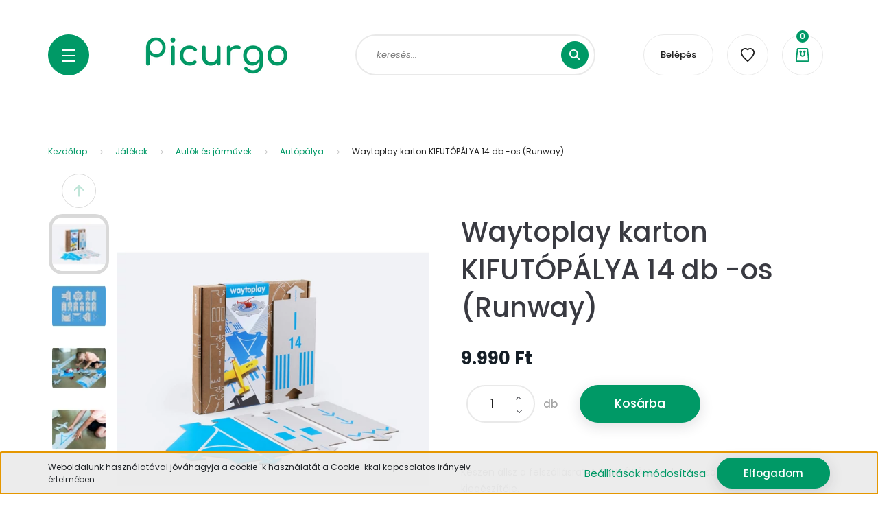

--- FILE ---
content_type: text/html; charset=UTF-8
request_url: https://picurgo.hu/waytoplay-karton-kifutopalya-14-db
body_size: 21958
content:
<!DOCTYPE html>
<html lang="hu" dir="ltr">
<head>
    <title>Waytoplay  autópálya  14 db -os KIFUTÓPÁLYA (Runway)</title>
    <meta charset="utf-8">
    <meta name="description" content="Készen állsz a felszállásra? A KIFUTÓPÁLYA a karton sorozat legújabb kiegészítője.">
    <meta name="robots" content="index, follow">
    <link rel="image_src" href="https://picurgo.cdn.shoprenter.hu/custom/picurgo/image/data/Waytoplay%C2%A0/01termek_kepek/WP24-Runway-14RW/waytoplay-runway-1-cardboard.jpg.webp?lastmod=1677402668.1582213581">
    <meta property="og:title" content="Waytoplay  karton KIFUTÓPÁLYA   14 db -os (Runway)" />
    <meta property="og:type" content="product" />
    <meta property="og:url" content="https://picurgo.hu/waytoplay-karton-kifutopalya-14-db" />
    <meta property="og:image" content="https://picurgo.cdn.shoprenter.hu/custom/picurgo/image/cache/w1719h900q100/Waytoplay%C2%A0/01termek_kepek/WP24-Runway-14RW/waytoplay-runway-1-cardboard.jpg.webp?lastmod=1677402668.1582213581" />
    <meta property="og:description" content="Készen állsz a felszállásra? A KIFUTÓPÁLYA a karton sorozat legújabb kiegészítője." />
    <link href="https://picurgo.cdn.shoprenter.hu/custom/picurgo/image/data/LOGO/favikon2.png?lastmod=1679424697.1582213581" rel="icon" />
    <link href="https://picurgo.cdn.shoprenter.hu/custom/picurgo/image/data/LOGO/favikon2.png?lastmod=1679424697.1582213581" rel="apple-touch-icon" />
    <base href="https://picurgo.hu:443" />
    <meta name="google-site-verification" content="xlSvC0GFk5ojMMZUUAzxNyQoEaFsaGzQ9kW4zwgok-s" />

    <meta name="viewport" content="width=device-width, initial-scale=1, maximum-scale=1, user-scalable=0">
            <link href="https://picurgo.hu/waytoplay-karton-kifutopalya-14-db" rel="canonical">
    
            
                <link rel="preconnect" href="https://fonts.googleapis.com">
    <link rel="preconnect" href="https://fonts.gstatic.com" crossorigin>
    <link href="https://fonts.googleapis.com/css2?family=Poppins:ital,wght@0,100;0,200;0,300;0,400;0,500;0,600;0,700;0,800;0,900;1,100;1,200;1,300;1,400;1,500;1,600;1,700;1,800;1,900&display=swap" rel="stylesheet">

            <link rel="stylesheet" href="https://picurgo.cdn.shoprenter.hu/web/compiled/css/fancybox2.css?v=1768402760" media="screen">
            <link rel="stylesheet" href="https://picurgo.cdn.shoprenter.hu/custom/picurgo/catalog/view/theme/lasvegas_global/style/1743439252.1695827804.0.1703788573.css?v=null.1582213581" media="screen">
        <script>
        window.nonProductQuality = 100;
    </script>
    <script src="//ajax.googleapis.com/ajax/libs/jquery/1.10.2/jquery.min.js"></script>
    <script>window.jQuery || document.write('<script src="https://picurgo.cdn.shoprenter.hu/catalog/view/javascript/jquery/jquery-1.10.2.min.js?v=1484139539"><\/script>');</script>
    <script type="text/javascript" src="//cdn.jsdelivr.net/npm/slick-carousel@1.8.1/slick/slick.min.js"></script>

                
        
    

    <!--Header JavaScript codes--><script src="https://picurgo.cdn.shoprenter.hu/web/compiled/js/base.js?v=1768402759"></script><script src="https://picurgo.cdn.shoprenter.hu/web/compiled/js/countdown.js?v=1768402759"></script><script src="https://picurgo.cdn.shoprenter.hu/web/compiled/js/fancybox2.js?v=1768402759"></script><script src="https://picurgo.cdn.shoprenter.hu/web/compiled/js/before_starter2_head.js?v=1768402759"></script><script src="https://picurgo.cdn.shoprenter.hu/web/compiled/js/before_starter2_productpage.js?v=1768402759"></script><script src="https://picurgo.cdn.shoprenter.hu/web/compiled/js/nanobar.js?v=1768402759"></script><!--Header jQuery onLoad scripts--><script>window.countdownFormat='%D:%H:%M:%S';var BASEURL='https://picurgo.hu';Currency={"symbol_left":"","symbol_right":" Ft","decimal_place":0,"decimal_point":",","thousand_point":".","currency":"HUF","value":1};var ShopRenter=ShopRenter||{};ShopRenter.product={"id":1031,"sku":"WP24","currency":"HUF","unitName":"db","price":9990,"name":"Waytoplay  karton KIFUT\u00d3P\u00c1LYA   14 db -os (Runway)","brand":"Waytoplay ","currentVariant":[],"parent":{"id":1031,"sku":"WP24","unitName":"db","price":9990,"name":"Waytoplay  karton KIFUT\u00d3P\u00c1LYA   14 db -os (Runway)"}};$(document).ready(function(){$('.fancybox').fancybox({maxWidth:820,maxHeight:650,afterLoad:function(){wrapCSS=$(this.element).data('fancybox-wrapcss');if(wrapCSS){$('.fancybox-wrap').addClass(wrapCSS);}},helpers:{thumbs:{width:50,height:50}}});$('.fancybox-inline').fancybox({maxWidth:820,maxHeight:650,type:'inline'});});$(window).load(function(){});</script><script src="https://picurgo.cdn.shoprenter.hu/web/compiled/js/vue/manifest.bundle.js?v=1768402756"></script><script>var ShopRenter=ShopRenter||{};ShopRenter.onCartUpdate=function(callable){document.addEventListener('cartChanged',callable)};ShopRenter.onItemAdd=function(callable){document.addEventListener('AddToCart',callable)};ShopRenter.onItemDelete=function(callable){document.addEventListener('deleteCart',callable)};ShopRenter.onSearchResultViewed=function(callable){document.addEventListener('AuroraSearchResultViewed',callable)};ShopRenter.onSubscribedForNewsletter=function(callable){document.addEventListener('AuroraSubscribedForNewsletter',callable)};ShopRenter.onCheckoutInitiated=function(callable){document.addEventListener('AuroraCheckoutInitiated',callable)};ShopRenter.onCheckoutShippingInfoAdded=function(callable){document.addEventListener('AuroraCheckoutShippingInfoAdded',callable)};ShopRenter.onCheckoutPaymentInfoAdded=function(callable){document.addEventListener('AuroraCheckoutPaymentInfoAdded',callable)};ShopRenter.onCheckoutOrderConfirmed=function(callable){document.addEventListener('AuroraCheckoutOrderConfirmed',callable)};ShopRenter.onCheckoutOrderPaid=function(callable){document.addEventListener('AuroraOrderPaid',callable)};ShopRenter.onCheckoutOrderPaidUnsuccessful=function(callable){document.addEventListener('AuroraOrderPaidUnsuccessful',callable)};ShopRenter.onProductPageViewed=function(callable){document.addEventListener('AuroraProductPageViewed',callable)};ShopRenter.onMarketingConsentChanged=function(callable){document.addEventListener('AuroraMarketingConsentChanged',callable)};ShopRenter.onCustomerRegistered=function(callable){document.addEventListener('AuroraCustomerRegistered',callable)};ShopRenter.onCustomerLoggedIn=function(callable){document.addEventListener('AuroraCustomerLoggedIn',callable)};ShopRenter.onCustomerUpdated=function(callable){document.addEventListener('AuroraCustomerUpdated',callable)};ShopRenter.onCartPageViewed=function(callable){document.addEventListener('AuroraCartPageViewed',callable)};ShopRenter.customer={"userId":0,"userClientIP":"3.19.223.204","userGroupId":8,"customerGroupTaxMode":"gross","customerGroupPriceMode":"only_gross","email":"","phoneNumber":"","name":{"firstName":"","lastName":""}};ShopRenter.theme={"name":"lasvegas_global","family":"lasvegas","parent":""};ShopRenter.shop={"name":"picurgo","locale":"hu","currency":{"code":"HUF","rate":1},"domain":"picurgo.myshoprenter.hu"};ShopRenter.page={"route":"product\/product","queryString":"waytoplay-karton-kifutopalya-14-db"};ShopRenter.formSubmit=function(form,callback){callback();};let loadedAsyncScriptCount=0;function asyncScriptLoaded(position){loadedAsyncScriptCount++;if(position==='body'){if(document.querySelectorAll('.async-script-tag').length===loadedAsyncScriptCount){if(/complete|interactive|loaded/.test(document.readyState)){document.dispatchEvent(new CustomEvent('asyncScriptsLoaded',{}));}else{document.addEventListener('DOMContentLoaded',()=>{document.dispatchEvent(new CustomEvent('asyncScriptsLoaded',{}));});}}}}</script><script type="text/javascript"async class="async-script-tag"onload="asyncScriptLoaded('header')"src="https://onsite.optimonk.com/script.js?account=201681"></script><script type="text/javascript"async class="async-script-tag"onload="asyncScriptLoaded('header')"src="https://shoprenter.engine.yusp.com/app/js7trackingCode.js?customerName=picurgoahu230501"></script><script type="text/javascript"src="https://picurgo.cdn.shoprenter.hu/web/compiled/js/vue/customerEventDispatcher.bundle.js?v=1768402756"></script>                
            
            <script>window.dataLayer=window.dataLayer||[];function gtag(){dataLayer.push(arguments)};var ShopRenter=ShopRenter||{};ShopRenter.config=ShopRenter.config||{};ShopRenter.config.googleConsentModeDefaultValue="denied";</script>                        <script type="text/javascript" src="https://picurgo.cdn.shoprenter.hu/web/compiled/js/vue/googleConsentMode.bundle.js?v=1768402756"></script>

            <!-- Meta Pixel Code -->
<script>
!function(f,b,e,v,n,t,s)
{if(f.fbq)return;n=f.fbq=function(){n.callMethod?
n.callMethod.apply(n,arguments):n.queue.push(arguments)};
if(!f._fbq)f._fbq=n;n.push=n;n.loaded=!0;n.version='2.0';
n.queue=[];t=b.createElement(e);t.async=!0;
t.src=v;s=b.getElementsByTagName(e)[0];
s.parentNode.insertBefore(t,s)}(window, document,'script',
'https://connect.facebook.net/en_US/fbevents.js');
fbq('consent', 'revoke');
fbq('init', '5598082526938783');
fbq('track', 'PageView');
document.addEventListener('AuroraProductPageViewed', function(auroraEvent) {
                    fbq('track', 'ViewContent', {
                        content_type: 'product',
                        content_ids: [auroraEvent.detail.product.id.toString()],
                        value: parseFloat(auroraEvent.detail.product.grossUnitPrice),
                        currency: auroraEvent.detail.product.currency
                    }, {
                        eventID: auroraEvent.detail.event.id
                    });
                });
document.addEventListener('AuroraAddedToCart', function(auroraEvent) {
    var fbpId = [];
    var fbpValue = 0;
    var fbpCurrency = '';

    auroraEvent.detail.products.forEach(function(item) {
        fbpValue += parseFloat(item.grossUnitPrice) * item.quantity;
        fbpId.push(item.id);
        fbpCurrency = item.currency;
    });


    fbq('track', 'AddToCart', {
        content_ids: fbpId,
        content_type: 'product',
        value: fbpValue,
        currency: fbpCurrency
    }, {
        eventID: auroraEvent.detail.event.id
    });
})
window.addEventListener('AuroraMarketingCookie.Changed', function(event) {
            let consentStatus = event.detail.isAccepted ? 'grant' : 'revoke';
            if (typeof fbq === 'function') {
                fbq('consent', consentStatus);
            }
        });
</script>
<noscript><img height="1" width="1" style="display:none"
src="https://www.facebook.com/tr?id=5598082526938783&ev=PageView&noscript=1"

/></noscript>
<!-- End Meta Pixel Code -->
<meta name="facebook-domain-verification" content="822kbgv1sxt4wsm1yqfeq744pmtma0" />
            <!-- Google Tag Manager -->
<script>(function(w,d,s,l,i){w[l]=w[l]||[];w[l].push({'gtm.start':
new Date().getTime(),event:'gtm.js'});var f=d.getElementsByTagName(s)[0],
j=d.createElement(s),dl=l!='dataLayer'?'&l='+l:'';j.async=true;j.src=
'https://www.googletagmanager.com/gtm.js?id='+i+dl;f.parentNode.insertBefore(j,f);
})(window,document,'script','dataLayer','GTM-TP65PZB');</script>
<!-- End Google Tag Manager -->
            
            
                <!--Global site tag(gtag.js)--><script async src="https://www.googletagmanager.com/gtag/js?id=G-2HBH8J1KVK"></script><script>window.dataLayer=window.dataLayer||[];function gtag(){dataLayer.push(arguments);}
gtag('js',new Date());gtag('config','G-2HBH8J1KVK');gtag('config','AW-9558197',{"allow_enhanced_conversions":true});gtag('config','AW-955819789',{"allow_enhanced_conversions":true});</script>                                <script type="text/javascript" src="https://picurgo.cdn.shoprenter.hu/web/compiled/js/vue/GA4EventSender.bundle.js?v=1768402756"></script>

    
    
</head>
<body id="body" class="page-body product-page-body lasvegas_global-body desktop-device-body" role="document">
<script>var bodyComputedStyle=window.getComputedStyle(document.body);ShopRenter.theme.breakpoints={'xs':parseInt(bodyComputedStyle.getPropertyValue('--breakpoint-xs')),'sm':parseInt(bodyComputedStyle.getPropertyValue('--breakpoint-sm')),'md':parseInt(bodyComputedStyle.getPropertyValue('--breakpoint-md')),'lg':parseInt(bodyComputedStyle.getPropertyValue('--breakpoint-lg')),'xl':parseInt(bodyComputedStyle.getPropertyValue('--breakpoint-xl'))}</script><!--Google Tag Manager(noscript)--><!--Google<!--End Google Tag Manager(noscript)--><div id="fb-root"></div><script>(function(d,s,id){var js,fjs=d.getElementsByTagName(s)[0];if(d.getElementById(id))return;js=d.createElement(s);js.id=id;js.src="//connect.facebook.net/hu_HU/sdk/xfbml.customerchat.js#xfbml=1&version=v2.12&autoLogAppEvents=1";fjs.parentNode.insertBefore(js,fjs);}(document,"script","facebook-jssdk"));</script>
                    

<!-- cached --><div class="Fixed nanobar js-nanobar-first-login">
    <div class="container nanobar-container">
        <div class="row flex-column flex-sm-row">
            <div class="col-12 col-sm-6 col-lg-7 nanobar-text-cookies align-self-center text-sm-left">
                Weboldalunk használatával jóváhagyja a cookie-k használatát a Cookie-kkal kapcsolatos irányelv értelmében.
            </div>
            <div class="col-12 col-sm-6 col-lg-5 nanobar-buttons m-sm-0 text-center text-sm-right">
                <a href="" class="btn btn-link nanobar-settings-button js-nanobar-settings-button">
                    Beállítások módosítása
                </a>
                <a href="" class="btn btn-primary nanobar-btn js-nanobar-close-cookies" data-button-save-text="Beállítások mentése">
                    Elfogadom
                </a>
            </div>
        </div>
        <div class="nanobar-cookies js-nanobar-cookies flex-column flex-sm-row text-left pt-3 mt-3" style="display: none;">
            <div class="form-check pt-2 pb-2 pr-2 mb-0">
                <input class="form-check-input" type="checkbox" name="required_cookies" disabled checked />
                <label class="form-check-label">
                    Szükséges cookie-k
                    <div class="cookies-help-text text-muted">
                        Ezek a cookie-k segítenek abban, hogy a webáruház használható és működőképes legyen.
                    </div>
                </label>
            </div>
            <div class="form-check pt-2 pb-2 pr-2 mb-0">
                <input class="form-check-input js-nanobar-marketing-cookies" type="checkbox" name="marketing_cookies"
                         checked />
                <label class="form-check-label">
                    Marketing cookie-k
                    <div class="cookies-help-text text-muted">
                        Ezeket a cookie-k segítenek abban, hogy az Ön érdeklődési körének megfelelő reklámokat és termékeket jelenítsük meg a webáruházban.
                    </div>
                </label>
            </div>
        </div>
    </div>
</div>

<script>
    (function ($) {
        $(document).ready(function () {
            new AuroraNanobar.FirstLogNanobarCheckbox(jQuery('.js-nanobar-first-login'), 'bottom');
        });
    })(jQuery);
</script>
<!-- /cached -->
<!-- cached --><div class="Fixed nanobar js-nanobar-free-shipping">
    <div class="container nanobar-container">
        <button type="button" class="close js-nanobar-close" aria-label="Close">
            <span aria-hidden="true">&times;</span>
        </button>
        <div class="nanobar-text px-3"></div>
    </div>
</div>

<script>$(document).ready(function(){document.nanobarInstance=new AuroraNanobar.FreeShippingNanobar($('.js-nanobar-free-shipping'),'bottom','0','','1');});</script><!-- /cached -->
                <!-- page-wrap -->

                <div class="page-wrap">
                                                <div id="section-header" class="section-wrapper ">
    
    

<header class="sticky-header">
            <div class="container">
            <nav class="navbar header-navbar navbar-expand-lg justify-content-between">
                <div id="js-mobile-navbar" class="mobile-navbar">
                    <button id="js-hamburger-icon" class="btn btn-primary rounded p-0">
                        <div class="hamburger-icon position-relative">
                            <div class="hamburger-icon-line position-absolute line-1"></div>
                            <div class="hamburger-icon-line position-absolute line-2"></div>
                            <div class="hamburger-icon-line position-absolute line-3"></div>
                        </div>
                    </button>
                </div>

                <!-- cached -->
    <a class="navbar-brand" href="/"><img style="border: 0; max-width: 300px;" src="https://picurgo.cdn.shoprenter.hu/custom/picurgo/image/cache/w300h60m00/picurgo.png?v=1703843295" title="PicurGo" alt="PicurGo" /></a>
<!-- /cached -->

                                <div class="dropdown search-module d-flex">
                    <div class="input-group rounded-right">
                        <input class="form-control form-control-lg disableAutocomplete rounded-right" type="text" placeholder="keresés..." value=""
                               id="filter_keyword" 
                               onclick="this.value=(this.value==this.defaultValue)?'':this.value;"/>
                        <div class="input-group-append">
                            <button class="btn btn-primary rounded" type="button" onclick="moduleSearch();">
                                <svg width="16" height="16" viewBox="0 0 16 16" fill="currentColor" xmlns="https://www.w3.org/2000/svg">
    <path d="M10.6802 1.82958C8.24076 -0.609861 4.27077 -0.609861 1.82958 1.82958C-0.609861 4.2699 -0.609861 8.24076 1.82958 10.6802C3.01176 11.8624 4.58334 12.5137 6.25533 12.5137C7.62479 12.5137 8.92292 12.0703 9.99842 11.2627L14.4738 15.7381C14.6484 15.9127 14.8772 16 15.1059 16C15.3347 16 15.5634 15.9127 15.7381 15.7381C16.0873 15.3888 16.0873 14.8231 15.7381 14.4738L11.2627 9.99842C12.0703 8.92298 12.5137 7.62479 12.5137 6.25533C12.5137 4.58334 11.8624 3.01176 10.6802 1.82958ZM3.09383 9.41595C1.35112 7.67324 1.35112 4.83741 3.09383 3.09383C3.96519 2.22248 5.11069 1.7868 6.25533 1.7868C7.39996 1.7868 8.5446 2.22248 9.41595 3.09383C10.2602 3.93812 10.7256 5.06093 10.7256 6.25533C10.7256 7.44886 10.2602 8.57166 9.41595 9.41595C8.57166 10.2602 7.44886 10.7256 6.25533 10.7256C5.06093 10.7256 3.93812 10.2602 3.09383 9.41595Z"/>
</svg>

                            </button>
                        </div>
                    </div>

                    <input type="hidden" id="filter_description" value="1"/>
                    <input type="hidden" id="search_shopname" value="picurgo"/>
                    <div id="results" class="dropdown-menu search-results"></div>
                </div>

                
                
                <!-- cached -->
    <ul class="nav login-list">
                    <li class="nav-item nav-item-login-button">
                <a class="btn btn-outline-secondary" href="index.php?route=account/login" title="Belépés">
                    Belépés
                </a>
            </li>
            </ul>
<!-- /cached -->
                <hx:include src="/_fragment?_path=_format%3Dhtml%26_locale%3Den%26_controller%3Dmodule%252Fwishlist&amp;_hash=nwJp6GcnJTrJ%2Fd3IceweV%2FG9ORR7nk6FbeBqxWVMZ%2BM%3D"></hx:include>
                <div id="js-cart">
                    <hx:include src="/_fragment?_path=_format%3Dhtml%26_locale%3Den%26_controller%3Dmodule%252Fcart&amp;_hash=rCSyPF%2F3jQaQWQX6w4eKF1hjaPMUbTVb%2FThv1VU%2B6iM%3D"></hx:include>
                </div>
            </nav>
        </div>
    </header>


<div id="js-mobile-nav" style="display: none;">
    <span class="close-menu-button-wrapper d-flex justify-content-start justify-content-md-end align-items-center">
        <a class="js-close-menu" href="#">
            <div class="btn d-flex-center">
                <svg width="20" height="17" viewBox="0 0 20 17" fill="currentColor" xmlns="https://www.w3.org/2000/svg">
    <path d="M0.233979 0.357238C0.58898 -0.0658371 1.21974 -0.121021 1.64281 0.233981L19.2618 15.0181C19.6849 15.3731 19.7401 16.0039 19.3851 16.4269C19.0301 16.85 18.3993 16.9052 17.9763 16.5502L0.357236 1.76607C-0.0658387 1.41107 -0.121023 0.780312 0.233979 0.357238Z"/>
    <path d="M19.5196 0.357236C19.1646 -0.065839 18.5338 -0.121023 18.1107 0.233979L0.4917 15.0181C0.0686255 15.3731 0.0134411 16.0039 0.368443 16.4269C0.723445 16.85 1.3542 16.9052 1.77727 16.5502L19.3963 1.76607C19.8194 1.41107 19.8746 0.78031 19.5196 0.357236Z"/>
</svg>

            </div>
        </a>
    </span>
    <ul>

        <li class="d-lg-none">
                            <span class="hamburger-login-box">
                                    <span class="mobile-login-buttons">
                    <span class="mobile-login-buttons-row d-flex justify-content-start">
                        <span class="w-50">
                            <a href="index.php?route=account/login" class="btn btn-primary btn-block">Belépés</a>
                        </span>
                        <span class="w-50">
                            <a href="index.php?route=account/create" class="btn btn-link btn-block">Regisztráció</a>
                        </span>
                    </span>
                </span>
                            </span>
                    </li>
            
    <li>
    <a href="https://picurgo.hu/baba-termekek">
        Baba termékek
    </a>
            <ul><li>
    <a href="https://picurgo.hu/baba-termekek/jatszoszonyegek-216">
        Játszószőnyegek
    </a>
    </li></ul>
    </li><li>
    <a href="https://picurgo.hu/hatizsakok-taskak-231">
        Hátizsákok, Táskák
    </a>
            <ul><li>
    <a href="https://picurgo.hu/hatizsakok-taskak-231/daddy-bag-240">
        Daddy Bag
    </a>
    </li><li>
    <a href="https://picurgo.hu/hatizsakok-taskak-231/family-bag-243">
        Family Bag
    </a>
    </li><li>
    <a href="https://picurgo.hu/hatizsakok-taskak-231/mommy-bag-237">
        Mommy Bag
    </a>
    </li><li>
    <a href="https://picurgo.hu/hatizsakok-taskak-231/my-first-bag-234">
        My First Bag
    </a>
    </li></ul>
    </li><li>
    <a href="https://picurgo.hu/jatekok-183">
        Játékok
    </a>
            <ul><li>
    <a href="https://picurgo.hu/jatekok-183/autok-es-parkolohazak-213">
        Autók és járművek
    </a>
            <ul><li>
    <a href="https://picurgo.hu/jatekok-183/autok-es-parkolohazak-213/autopalya">
        Autópálya
    </a>
    </li></ul>
    </li><li>
    <a href="https://picurgo.hu/jatekok-183/fejleszto-jatekok-192">
        Fejlesztő játékok
    </a>
            <ul><li>
    <a href="https://picurgo.hu/jatekok-183/fejleszto-jatekok-192/egyensulyozo-204">
        Egyensúlyozó
    </a>
    </li><li>
    <a href="https://picurgo.hu/jatekok-183/fejleszto-jatekok-192/epito-konstrualo-207">
        Építő, konstruáló
    </a>
    </li></ul>
    </li><li>
    <a href="https://picurgo.hu/jatekok-183/puzzle-kirako">
        Puzzle, kirakó
    </a>
    </li></ul>
    </li><li>
    <a href="https://picurgo.hu/jatektarolo-zsakok-and-jatszoszonyegek-219">
        Játéktároló zsákok &amp; játszószőnyegek
    </a>
            <ul><li>
    <a href="https://picurgo.hu/jatektarolo-zsakok-and-jatszoszonyegek-219/klasszikus-225">
        Klasszikus
    </a>
    </li><li>
    <a href="https://picurgo.hu/jatektarolo-zsakok-and-jatszoszonyegek-219/mini-228">
        Mini 
    </a>
    </li><li>
    <a href="https://picurgo.hu/jatektarolo-zsakok-and-jatszoszonyegek-219/puha-soft-222">
        Puha (Soft)
    </a>
    </li></ul>
    </li><li>
    <a href="https://picurgo.hu/puhasagok">
        Puhaságok
    </a>
            <ul><li>
    <a href="https://picurgo.hu/puhasagok/cotti_motti-baratok">
        Cotti Motti - Barátok
    </a>
    </li><li>
    <a href="https://picurgo.hu/puhasagok/sweet_sisters">
        Sweet Sisters - Barátnők
    </a>
            <ul><li>
    <a href="https://picurgo.hu/puhasagok/sweet_sisters/klasszikus-elegancia">
        Klasszikus elegancia
    </a>
    </li><li>
    <a href="https://picurgo.hu/puhasagok/sweet_sisters/sportos-stilus">
        Laza sportos, nyári trend
    </a>
    </li><li>
    <a href="https://picurgo.hu/puhasagok/sweet_sisters/teli-trendek">
        Téli trendek
    </a>
    </li><li>
    <a href="https://picurgo.hu/puhasagok/sweet_sisters/gardrob">
        Gardrób
    </a>
    </li></ul>
    </li></ul>
    </li><li>
    <a href="https://picurgo.hu/eletkor">
        Életkor szerint
    </a>
            <ul><li>
    <a href="https://picurgo.hu/eletkor/0-6-honap">
        0-6 hónap
    </a>
    </li><li>
    <a href="https://picurgo.hu/eletkor/6-honap">
        6+ hónap
    </a>
    </li><li>
    <a href="https://picurgo.hu/eletkor/12-honap">
        12+ hónap
    </a>
    </li><li>
    <a href="https://picurgo.hu/eletkor/18-honap">
        18+ hónap
    </a>
    </li><li>
    <a href="https://picurgo.hu/eletkor/2-ev">
        2+ év
    </a>
    </li><li>
    <a href="https://picurgo.hu/eletkor/3-ev">
        3+ év
    </a>
    </li></ul>
    </li><li>
    <a href="https://picurgo.hu/tarsasjatek">
        Társasjátékok
    </a>
    </li>

    
        <li class="hamburger-selects-wrapper">
            <span class="d-flex align-items-center">
                
                
            </span>
        </li>
        </ul>
</div>

<script src="https://cdnjs.cloudflare.com/ajax/libs/jQuery.mmenu/8.5.8/mmenu.min.js"></script>
<link rel="stylesheet" href="https://cdnjs.cloudflare.com/ajax/libs/jQuery.mmenu/8.5.8/mmenu.min.css"/>
<script>
    document.addEventListener("DOMContentLoaded", () => {
        //Mmenu initialize
        const menu = new Mmenu("#js-mobile-nav", {
            slidingSubmenus: true,
            navbar: {
                title: " "
            },
            "counters": true,
            "extensions": [
                                                "pagedim-black",
                "position-front"
            ]
        });
        const api = menu.API;

        //Hamburger menu click event
        document.querySelector("#js-hamburger-icon").addEventListener(
            "click", (evnt) => {
                evnt.preventDefault();
                api.open();
            }
        );

        document.querySelector(".js-close-menu").addEventListener(
            "click", (evnt) => {
                evnt.preventDefault();
                api.close();
            }
        );
    });
</script>

<style>
    #js-mobile-nav.mm-menu_opened {
        display: block !important;
    }
    .mm-menu {
        --mm-listitem-size: 50px;
        --mm-color-button: #212121;
        --mm-color-text-dimmed:#212121;
    }

    .mm-counter {
        width: 20px;
    }

    #js-mobile-nav {
        font-size: 0.9375rem;
        font-weight: 500;
    }
</style>

</div>
                            
            <main class="has-sticky">
                                    <div id="section-announcement_bar_lasvegas" class="section-wrapper ">
    
        <script>
        $(document).ready(function () {

            var breakpointLg = parseInt(window.getComputedStyle(document.body).getPropertyValue('--breakpoint-lg'));
            $('.announcement-bar-section-row').slick({
                slidesToShow: 1,
                slidesToScroll: 1,
                autoplay: true,
                autoplaySpeed: 5000,
                mobileFirst: true,
                arrows: false,
                dots: false
            });
        });
    </script>



</div>
                                        
    
    <div class="container">
                <nav aria-label="breadcrumb">
        <ol class="breadcrumb" itemscope itemtype="https://schema.org/BreadcrumbList">
                            <li class="breadcrumb-item"  itemprop="itemListElement" itemscope itemtype="https://schema.org/ListItem">
                                            <a itemprop="item" href="https://picurgo.hu">
                            <span itemprop="name">Kezdőlap</span>
                        </a>
                    
                    <meta itemprop="position" content="1" />
                </li>
                            <li class="breadcrumb-item"  itemprop="itemListElement" itemscope itemtype="https://schema.org/ListItem">
                                            <a itemprop="item" href="https://picurgo.hu/jatekok-183">
                            <span itemprop="name">Játékok</span>
                        </a>
                    
                    <meta itemprop="position" content="2" />
                </li>
                            <li class="breadcrumb-item"  itemprop="itemListElement" itemscope itemtype="https://schema.org/ListItem">
                                            <a itemprop="item" href="https://picurgo.hu/jatekok-183/autok-es-parkolohazak-213">
                            <span itemprop="name">Autók és járművek</span>
                        </a>
                    
                    <meta itemprop="position" content="3" />
                </li>
                            <li class="breadcrumb-item"  itemprop="itemListElement" itemscope itemtype="https://schema.org/ListItem">
                                            <a itemprop="item" href="https://picurgo.hu/jatekok-183/autok-es-parkolohazak-213/autopalya">
                            <span itemprop="name">Autópálya</span>
                        </a>
                    
                    <meta itemprop="position" content="4" />
                </li>
                            <li class="breadcrumb-item active" aria-current="page" itemprop="itemListElement" itemscope itemtype="https://schema.org/ListItem">
                                            <span itemprop="name">Waytoplay  karton KIFUTÓPÁLYA   14 db -os (Runway)</span>
                    
                    <meta itemprop="position" content="5" />
                </li>
                    </ol>
    </nav>


        <div class="row">
            <section class="col one-column-content">
                <div class="flypage" itemscope itemtype="//schema.org/Product">
                                            <div class="page-head">
                                                    </div>
                    
                                            <div class="page-body">
                                <section class="product-page-top">
        <form action="https://picurgo.hu/index.php?route=checkout/cart" method="post" enctype="multipart/form-data" id="product">
                            <div class="product-sticky-wrapper sticky-head">
    <div class="container">
        <div class="row">
            <div class="product-sticky-image">
                <img
                    src="https://picurgo.cdn.shoprenter.hu/custom/picurgo/image/data/Waytoplay%C2%A0/01termek_kepek/WP24-Runway-14RW/waytoplay-runway-1-cardboard.jpg.webp?lastmod=1677402668.1582213581"
                    width="570"
                    height="570"
                    alt="Waytoplay  karton KIFUTÓPÁLYA   14 db -os (Runway)"
                    loading="lazy"
                />
            </div>
            <div class="product-sticky-name-and-links d-flex flex-column justify-content-center align-items-start">
                <div class="product-sticky-name">
                    Waytoplay  karton KIFUTÓPÁLYA   14 db -os (Runway)
                </div>
            </div>
                            <div class="product-page-right-box product-page-price-wrapper" itemprop="offers" itemscope itemtype="//schema.org/Offer">
        <div class="product-page-price-line">
        <div class="product-page-price-line-wrapper">
                        <span class="product-price product-page-price">9.990 Ft</span>
                    </div>
                <meta itemprop="price" content="9990"/>
        <meta itemprop="priceValidUntil" content="2027-01-18"/>
        <meta itemprop="pricecurrency" content="HUF"/>
        <meta itemprop="category" content="Autópálya"/>
        <link itemprop="url" href="https://picurgo.hu/waytoplay-karton-kifutopalya-14-db"/>
        <link itemprop="availability" href="http://schema.org/InStock"/>
    </div>
        </div>
                        <div class="product-addtocart">
    <div class="product-addtocart-wrapper">
        <div class="product_table_quantity"><span class="quantity-text">Menny.:</span><input class="quantity_to_cart quantity-to-cart" type="number" min="1" step="1" name="quantity" aria-label="quantity input"value="1"/><span class="quantity-name-text">db</span></div><div class="product_table_addtocartbtn"><a rel="nofollow, noindex" href="https://picurgo.hu/index.php?route=checkout/cart&product_id=1031&quantity=1" data-product-id="1031" data-name="Waytoplay  karton KIFUTÓPÁLYA   14 db -os (Runway)" data-price="9989.999959" data-quantity-name="db" data-price-without-currency="9990.00" data-currency="HUF" data-product-sku="WP24" data-brand="Waytoplay " id="add_to_cart" class="button btn btn-primary button-add-to-cart"><span>Kosárba</span></a></div>
        <div>
            <input type="hidden" name="product_id" value="1031"/>
            <input type="hidden" name="product_collaterals" value=""/>
            <input type="hidden" name="product_addons" value=""/>
            <input type="hidden" name="redirect" value="https://picurgo.hu/index.php?route=product/product&amp;product_id=1031"/>
                    </div>
    </div>
    <div class="text-minimum-wrapper small text-muted">
                    </div>
</div>
<script>
    if ($('.notify-request').length) {
        $('#body').on('keyup keypress', '.quantity_to_cart.quantity-to-cart', function (e) {
            if (e.which === 13) {
                return false;
            }
        });
    }

    $(function () {
        $(window).on('beforeunload', function () {
            $('a.button-add-to-cart:not(.disabled)').removeAttr('href').addClass('disabled button-disabled');
        });
    });
</script>
    <script>
        (function () {
            var clicked = false;
            var loadingClass = 'cart-loading';

            $('#add_to_cart').click(function clickFixed(event) {
                if (clicked === true) {
                    return false;
                }

                if (window.AjaxCart === undefined) {
                    var $this = $(this);
                    clicked = true;
                    $this.addClass(loadingClass);
                    event.preventDefault();

                    $(document).on('cart#listener-ready', function () {
                        clicked = false;
                        event.target.click();
                        $this.removeClass(loadingClass);
                    });
                }
            });
        })();
    </script>

                    </div>
    </div>
</div>

<script>
(function () {
    document.addEventListener('DOMContentLoaded', function () {
        var scrolling = false;
        var getElementRectangle = function(selector) {
            if(document.querySelector(selector)) {
                return document.querySelector(selector).getBoundingClientRect();
            }
            return false;
        };
        document.addEventListener("scroll", function() {
            scrolling = true;
        });

        setInterval(function () {
            if (scrolling) {
                scrolling = false;
                var productChildrenTable = getElementRectangle('#product-children-table');
                var productContentColumns = getElementRectangle('.product-content-columns');
                var productCartBox = getElementRectangle('.product-cart-box');

                var showStickyBy = false;
                if (productContentColumns) {
                    showStickyBy = productContentColumns.bottom;
                }

                if (productCartBox) {
                    showStickyBy = productCartBox.bottom;
                }

                if (productChildrenTable) {
                    showStickyBy = productChildrenTable.top;
                }

                var PRODUCT_STICKY_DISPLAY = 'sticky-active';
                var stickyClassList = document.querySelector('.product-sticky-wrapper').classList;
                if (showStickyBy < 0 && !stickyClassList.contains(PRODUCT_STICKY_DISPLAY)) {
                    stickyClassList.add(PRODUCT_STICKY_DISPLAY);
                }
                if (showStickyBy >= 0 && stickyClassList.contains(PRODUCT_STICKY_DISPLAY)) {
                    stickyClassList.remove(PRODUCT_STICKY_DISPLAY);
                }
            }
        }, 300);

        var stickyAddToCart = document.querySelector('.product-sticky-wrapper .notify-request');

        if ( stickyAddToCart ) {
            stickyAddToCart.setAttribute('data-fancybox-group','sticky-notify-group');
        }
    });
})();
</script>
                        <div class="row">
                <div class="col-12 col-md-6 product-page-left">
                    <div class="product-image-box">
                        <div class="product-image position-relative">
                            
    <div id="product-image-container">
                    <div class="product-images " style="width: 110px;">
                                                                            <div class="product-image-outer small-rounded">
                    <img
                        src="https://picurgo.cdn.shoprenter.hu/custom/picurgo/image/cache/w70h70wt1q100/Waytoplay%C2%A0/01termek_kepek/WP24-Runway-14RW/waytoplay-runway-1-cardboard.jpg.webp?lastmod=1677402668.1582213581"
                        class="product-secondary-image small-rounded thumb-active"
                        data-index="0"
                        data-popup="https://picurgo.cdn.shoprenter.hu/custom/picurgo/image/cache/w900h900wt1q100/Waytoplay%C2%A0/01termek_kepek/WP24-Runway-14RW/waytoplay-runway-1-cardboard.jpg.webp?lastmod=1677402668.1582213581"
                        data-zoom="https://picurgo.cdn.shoprenter.hu/custom/picurgo/image/cache/w900h900wt1q100/Waytoplay%C2%A0/01termek_kepek/WP24-Runway-14RW/waytoplay-runway-1-cardboard.jpg.webp?lastmod=1677402668.1582213581"
                        data-secondary_src="https://picurgo.cdn.shoprenter.hu/custom/picurgo/image/cache/w570h570wt1q100/Waytoplay%C2%A0/01termek_kepek/WP24-Runway-14RW/waytoplay-runway-1-cardboard.jpg.webp?lastmod=1677402668.1582213581"
                        title="Kép 1/5 - Waytoplay  karton KIFUTÓPÁLYA   14 db -os (Runway)"
                        alt="Kép 1/5 - Waytoplay  karton KIFUTÓPÁLYA   14 db -os (Runway)"
                        width="70"
                        height="70"
                    />
                </div>
                                                                            <div class="product-image-outer small-rounded">
                    <img
                        src="https://picurgo.cdn.shoprenter.hu/custom/picurgo/image/cache/w70h70wt1q100/Waytoplay%C2%A0/01termek_kepek/WP24-Runway-14RW/waytoplay-runway-3-cardboard.jpg.webp?lastmod=1675109351.1582213581"
                        class="product-secondary-image small-rounded"
                        data-index="1"
                        data-popup="https://picurgo.cdn.shoprenter.hu/custom/picurgo/image/cache/w900h900wt1q100/Waytoplay%C2%A0/01termek_kepek/WP24-Runway-14RW/waytoplay-runway-3-cardboard.jpg.webp?lastmod=1675109351.1582213581"
                        data-zoom="https://picurgo.cdn.shoprenter.hu/custom/picurgo/image/cache/w900h900wt1q100/Waytoplay%C2%A0/01termek_kepek/WP24-Runway-14RW/waytoplay-runway-3-cardboard.jpg.webp?lastmod=1675109351.1582213581"
                        data-secondary_src="https://picurgo.cdn.shoprenter.hu/custom/picurgo/image/cache/w570h570wt1q100/Waytoplay%C2%A0/01termek_kepek/WP24-Runway-14RW/waytoplay-runway-3-cardboard.jpg.webp?lastmod=1675109351.1582213581"
                        title="Kép 2/5 - Waytoplay  karton KIFUTÓPÁLYA   14 db -os (Runway)"
                        alt="Kép 2/5 - Waytoplay  karton KIFUTÓPÁLYA   14 db -os (Runway)"
                        width="70"
                        height="70"
                    />
                </div>
                                                                            <div class="product-image-outer small-rounded">
                    <img
                        src="https://picurgo.cdn.shoprenter.hu/custom/picurgo/image/cache/w70h70wt1q100/Waytoplay%C2%A0/01termek_kepek/WP24-Runway-14RW/waytoplay-runway-2-indoor-cardboard.jpg.webp?lastmod=1675109351.1582213581"
                        class="product-secondary-image small-rounded"
                        data-index="2"
                        data-popup="https://picurgo.cdn.shoprenter.hu/custom/picurgo/image/cache/w900h900wt1q100/Waytoplay%C2%A0/01termek_kepek/WP24-Runway-14RW/waytoplay-runway-2-indoor-cardboard.jpg.webp?lastmod=1675109351.1582213581"
                        data-zoom="https://picurgo.cdn.shoprenter.hu/custom/picurgo/image/cache/w900h900wt1q100/Waytoplay%C2%A0/01termek_kepek/WP24-Runway-14RW/waytoplay-runway-2-indoor-cardboard.jpg.webp?lastmod=1675109351.1582213581"
                        data-secondary_src="https://picurgo.cdn.shoprenter.hu/custom/picurgo/image/cache/w570h570wt1q100/Waytoplay%C2%A0/01termek_kepek/WP24-Runway-14RW/waytoplay-runway-2-indoor-cardboard.jpg.webp?lastmod=1675109351.1582213581"
                        title="Kép 3/5 - Waytoplay  karton KIFUTÓPÁLYA   14 db -os (Runway)"
                        alt="Kép 3/5 - Waytoplay  karton KIFUTÓPÁLYA   14 db -os (Runway)"
                        width="70"
                        height="70"
                    />
                </div>
                                                                            <div class="product-image-outer small-rounded">
                    <img
                        src="https://picurgo.cdn.shoprenter.hu/custom/picurgo/image/cache/w70h70wt1q100/Waytoplay%C2%A0/01termek_kepek/WP24-Runway-14RW/waytoplay-runway-5-indoor-cardboard.jpg.webp?lastmod=1675109351.1582213581"
                        class="product-secondary-image small-rounded"
                        data-index="3"
                        data-popup="https://picurgo.cdn.shoprenter.hu/custom/picurgo/image/cache/w900h900wt1q100/Waytoplay%C2%A0/01termek_kepek/WP24-Runway-14RW/waytoplay-runway-5-indoor-cardboard.jpg.webp?lastmod=1675109351.1582213581"
                        data-zoom="https://picurgo.cdn.shoprenter.hu/custom/picurgo/image/cache/w900h900wt1q100/Waytoplay%C2%A0/01termek_kepek/WP24-Runway-14RW/waytoplay-runway-5-indoor-cardboard.jpg.webp?lastmod=1675109351.1582213581"
                        data-secondary_src="https://picurgo.cdn.shoprenter.hu/custom/picurgo/image/cache/w570h570wt1q100/Waytoplay%C2%A0/01termek_kepek/WP24-Runway-14RW/waytoplay-runway-5-indoor-cardboard.jpg.webp?lastmod=1675109351.1582213581"
                        title="Kép 4/5 - Waytoplay  karton KIFUTÓPÁLYA   14 db -os (Runway)"
                        alt="Kép 4/5 - Waytoplay  karton KIFUTÓPÁLYA   14 db -os (Runway)"
                        width="70"
                        height="70"
                    />
                </div>
                                                                            <div class="product-image-outer small-rounded">
                    <img
                        src="https://picurgo.cdn.shoprenter.hu/custom/picurgo/image/cache/w70h70wt1q100/Waytoplay%C2%A0/01termek_kepek/WP24-Runway-14RW/waytoplay-runway-7-indoor-cardboard.jpg.webp?lastmod=1675109351.1582213581"
                        class="product-secondary-image small-rounded"
                        data-index="4"
                        data-popup="https://picurgo.cdn.shoprenter.hu/custom/picurgo/image/cache/w900h900wt1q100/Waytoplay%C2%A0/01termek_kepek/WP24-Runway-14RW/waytoplay-runway-7-indoor-cardboard.jpg.webp?lastmod=1675109351.1582213581"
                        data-zoom="https://picurgo.cdn.shoprenter.hu/custom/picurgo/image/cache/w900h900wt1q100/Waytoplay%C2%A0/01termek_kepek/WP24-Runway-14RW/waytoplay-runway-7-indoor-cardboard.jpg.webp?lastmod=1675109351.1582213581"
                        data-secondary_src="https://picurgo.cdn.shoprenter.hu/custom/picurgo/image/cache/w570h570wt1q100/Waytoplay%C2%A0/01termek_kepek/WP24-Runway-14RW/waytoplay-runway-7-indoor-cardboard.jpg.webp?lastmod=1675109351.1582213581"
                        title="Kép 5/5 - Waytoplay  karton KIFUTÓPÁLYA   14 db -os (Runway)"
                        alt="Kép 5/5 - Waytoplay  karton KIFUTÓPÁLYA   14 db -os (Runway)"
                        width="70"
                        height="70"
                    />
                </div>
                    </div>
        <div class="product-image-main">
                <a href="https://picurgo.cdn.shoprenter.hu/custom/picurgo/image/cache/w900h900wt1q100/Waytoplay%C2%A0/01termek_kepek/WP24-Runway-14RW/waytoplay-runway-1-cardboard.jpg.webp?lastmod=1677402668.1582213581"
           title="Kép 1/5 - Waytoplay  karton KIFUTÓPÁLYA   14 db -os (Runway)"
           class="product-image-link fancybox-product" id="product-image-link"
           data-fancybox-group="gallery"
                   >
            <img
                class="product-image product-image-element img-fluid"
                itemprop="image"
                src="https://picurgo.cdn.shoprenter.hu/custom/picurgo/image/cache/w570h570wt1q100/Waytoplay%C2%A0/01termek_kepek/WP24-Runway-14RW/waytoplay-runway-1-cardboard.jpg.webp?lastmod=1677402668.1582213581"
                data-zoom="https://picurgo.cdn.shoprenter.hu/custom/picurgo/image/cache/w900h900wt1q100/Waytoplay%C2%A0/01termek_kepek/WP24-Runway-14RW/waytoplay-runway-1-cardboard.jpg.webp?lastmod=1677402668.1582213581"
                data-index="0" title="Waytoplay  karton KIFUTÓPÁLYA   14 db -os (Runway)"
                alt="Waytoplay  karton KIFUTÓPÁLYA   14 db -os (Runway)"
                id="image"
                width= "570"
                height= "570"
            />
                    </a>
            </div>
</div>

<script>$(document).ready(function(){var $productImageLink=$('#product-image-link');var $productImage=$('#image');var $productImageVideo=$('#product-image-video');var $productSecondaryImage=$('.product-secondary-image');var $productZoomHelpText=$('.drift-zoom-help-text');var imageTitle=$productImageLink.attr('title');$('.product-images').slick({slidesToShow:4,slidesToScroll:1,draggable:false,vertical:true,infinite:false,focusOnSelect:false});$productSecondaryImage.on('click',function(){$productImage.attr('src',$(this).data('secondary_src'));$productImage.attr('data-index',$(this).data('index'));$productImage.attr('data-zoom',$(this).data('popup'));$productImageLink.attr('href',$(this).data('popup'));$productSecondaryImage.removeClass('thumb-active');$(this).addClass('thumb-active');if($productImageVideo.length){if($(this).data('video_image')){$productImage.hide();$productImageVideo.show();}else{$productImageVideo.hide();$productImage.show();}}});$productImageLink.on('click',function(){$(this).attr("title",imageTitle);$.fancybox.open([{"href":"https:\/\/picurgo.cdn.shoprenter.hu\/custom\/picurgo\/image\/cache\/w900h900wt1q100\/Waytoplay%C2%A0\/01termek_kepek\/WP24-Runway-14RW\/waytoplay-runway-1-cardboard.jpg.webp?lastmod=1677402668.1582213581","title":"K\u00e9p 1\/5 - Waytoplay  karton KIFUT\u00d3P\u00c1LYA   14 db -os (Runway)"},{"href":"https:\/\/picurgo.cdn.shoprenter.hu\/custom\/picurgo\/image\/cache\/w900h900wt1q100\/Waytoplay%C2%A0\/01termek_kepek\/WP24-Runway-14RW\/waytoplay-runway-3-cardboard.jpg.webp?lastmod=1675109351.1582213581","title":"K\u00e9p 2\/5 - Waytoplay  karton KIFUT\u00d3P\u00c1LYA   14 db -os (Runway)"},{"href":"https:\/\/picurgo.cdn.shoprenter.hu\/custom\/picurgo\/image\/cache\/w900h900wt1q100\/Waytoplay%C2%A0\/01termek_kepek\/WP24-Runway-14RW\/waytoplay-runway-2-indoor-cardboard.jpg.webp?lastmod=1675109351.1582213581","title":"K\u00e9p 3\/5 - Waytoplay  karton KIFUT\u00d3P\u00c1LYA   14 db -os (Runway)"},{"href":"https:\/\/picurgo.cdn.shoprenter.hu\/custom\/picurgo\/image\/cache\/w900h900wt1q100\/Waytoplay%C2%A0\/01termek_kepek\/WP24-Runway-14RW\/waytoplay-runway-5-indoor-cardboard.jpg.webp?lastmod=1675109351.1582213581","title":"K\u00e9p 4\/5 - Waytoplay  karton KIFUT\u00d3P\u00c1LYA   14 db -os (Runway)"},{"href":"https:\/\/picurgo.cdn.shoprenter.hu\/custom\/picurgo\/image\/cache\/w900h900wt1q100\/Waytoplay%C2%A0\/01termek_kepek\/WP24-Runway-14RW\/waytoplay-runway-7-indoor-cardboard.jpg.webp?lastmod=1675109351.1582213581","title":"K\u00e9p 5\/5 - Waytoplay  karton KIFUT\u00d3P\u00c1LYA   14 db -os (Runway)"}],{index:$productImageLink.find('img').attr('data-index'),maxWidth:900,maxHeight:900,live:false,helpers:{thumbs:{width:50,height:50}},tpl:{next:'<a title="Következő" class="fancybox-nav fancybox-next"><span></span></a>',prev:'<a title="Előző" class="fancybox-nav fancybox-prev"><span></span></a>'}});return false;});});</script>


                        </div>
                            <div class="position-5-wrapper">
                    
            </div>

                    </div>
                                            <div class="tags-wrapper">
                            <div class="tags d-flex flex-wrap">
                                <div class="tags-title mr-1">Termék címkék:</div>
                                                                    <a href="https://picurgo.hu/index.php?route=product/list&keyword=Autópálya"> Autópálya </a>,&nbsp;                                                                     <a href="https://picurgo.hu/index.php?route=product/list&keyword=Játékautó"> Játékautó </a>                                                            </div>
                        </div>
                                    </div>
                <div class="col-12 col-md-6 product-page-right">
                    <h1 class="page-head-title product-page-head-title position-relative">
                        <span class="product-page-product-name" itemprop="name">Waytoplay  karton KIFUTÓPÁLYA   14 db -os (Runway)</span>
                                            </h1>
                                            

<div class="product_badges vertical-orientation">
    </div>

                                                                <div class="product-page-right-box product-page-price-wrapper" itemprop="offers" itemscope itemtype="//schema.org/Offer">
        <div class="product-page-price-line">
        <div class="product-page-price-line-wrapper">
                        <span class="product-price product-page-price">9.990 Ft</span>
                    </div>
                <meta itemprop="price" content="9990"/>
        <meta itemprop="priceValidUntil" content="2027-01-18"/>
        <meta itemprop="pricecurrency" content="HUF"/>
        <meta itemprop="category" content="Autópálya"/>
        <link itemprop="url" href="https://picurgo.hu/waytoplay-karton-kifutopalya-14-db"/>
        <link itemprop="availability" href="http://schema.org/InStock"/>
    </div>
        </div>
                                        <div class="product-cart-box">
                        
                                                                            
                        <div class="product-addtocart">
    <div class="product-addtocart-wrapper">
        <div class="product_table_quantity"><span class="quantity-text">Menny.:</span><input class="quantity_to_cart quantity-to-cart" type="number" min="1" step="1" name="quantity" aria-label="quantity input"value="1"/><span class="quantity-name-text">db</span></div><div class="product_table_addtocartbtn"><a rel="nofollow, noindex" href="https://picurgo.hu/index.php?route=checkout/cart&product_id=1031&quantity=1" data-product-id="1031" data-name="Waytoplay  karton KIFUTÓPÁLYA   14 db -os (Runway)" data-price="9989.999959" data-quantity-name="db" data-price-without-currency="9990.00" data-currency="HUF" data-product-sku="WP24" data-brand="Waytoplay " id="add_to_cart" class="button btn btn-primary button-add-to-cart"><span>Kosárba</span></a></div>
        <div>
            <input type="hidden" name="product_id" value="1031"/>
            <input type="hidden" name="product_collaterals" value=""/>
            <input type="hidden" name="product_addons" value=""/>
            <input type="hidden" name="redirect" value="https://picurgo.hu/index.php?route=product/product&amp;product_id=1031"/>
                    </div>
    </div>
    <div class="text-minimum-wrapper small text-muted">
                    </div>
</div>
<script>
    if ($('.notify-request').length) {
        $('#body').on('keyup keypress', '.quantity_to_cart.quantity-to-cart', function (e) {
            if (e.which === 13) {
                return false;
            }
        });
    }

    $(function () {
        $(window).on('beforeunload', function () {
            $('a.button-add-to-cart:not(.disabled)').removeAttr('href').addClass('disabled button-disabled');
        });
    });
</script>
    <script>
        (function () {
            var clicked = false;
            var loadingClass = 'cart-loading';

            $('#add_to_cart').click(function clickFixed(event) {
                if (clicked === true) {
                    return false;
                }

                if (window.AjaxCart === undefined) {
                    var $this = $(this);
                    clicked = true;
                    $this.addClass(loadingClass);
                    event.preventDefault();

                    $(document).on('cart#listener-ready', function () {
                        clicked = false;
                        event.target.click();
                        $this.removeClass(loadingClass);
                    });
                }
            });
        })();
    </script>

                    </div>
                        <div class="position-1-wrapper">
        <table class="product-parameters table table-borderless">
                            
                                <tr class="product-parameter-row product-short-description-row">
        <td colspan="2" class="param-value product-short-description">
            Készen állsz a felszállásra? A KIFUTÓPÁLYA a karton sorozat legújabb kiegészítője.
        </td>
    </tr>

                                <tr class="product-parameter-row manufacturer-param-row">
        <td class="param-label manufacturer-param">Gyártó:</td>
        <td class="param-value manufacturer-param">
                            <div class="manufacturer-image">
                    <a href="https://picurgo.hu/waytoplay">
                        <img alt="Waytoplay " src="https://picurgo.cdn.shoprenter.hu/custom/picurgo/image/cache/w150h70q100/FOOLDAL/markak/waytoplay.jpg.webp?lastmod=0.1582213581"/>
                    </a>
                </div>
                                </td>
    </tr>

                            <tr class="product-parameter-row productsku-param-row">
    <td class="param-label productsku-param">Cikkszám:</td>
    <td class="param-value productsku-param"><span itemprop="sku" content="WP24">WP24</span></td>
</tr>
                            <tr class="product-parameter-row productshippingtime-param-row">
    <td class="param-label productshippingtime-param">Várható szállítás:</td>
    <td class="param-value productshippingtime-param">2026. január 21.</td>
</tr>

                            <tr class="product-parameter-row productshipping-param-row">
    <td class="param-label productshipping-param">Szállítási díj:</td>
    <td class="param-value productshipping-param">990 Ft</td>
</tr>

                    </table>
    </div>

                    
                </div>
            </div>
        </form>
    </section>
    <section class="product-page-middle-1">
        <div class="row">
            <div class="col-12 column-content one-column-content product-one-column-content">
                
                
            </div>
        </div>
    </section>
    <section class="product-page-middle-2">
        <div class="row product-positions-tabs">
            <div class="col-12">
                
            </div>
        </div>
    </section>
    <section class="product-page-middle-3">
        <div class="row">
            <div class="col-12">
                    <div class="position-4-wrapper">
        <div class="position-4-container">
                            


                    
        <div id="productdescription-wrapper" class="module-productdescription-wrapper">

    <div id="productdescription" class="module home-position product-position productdescription" >
            <div class="module-head">
        <h3 class="module-head-title">Leírás és Paraméterek</h3>
    </div>
        <div class="module-body">
                                    <span class="product-desc" itemprop="description"><p><p>14 db újrahasznosított kartonból áll, kék nyomtatott grafikával a repülőtereken látható tipikus jelölésekkel, például gurulóutak, felszálló és leszálló pálya, átjárók és helikopter leszálló. Négy újonnan tervezett alakzatot tartalmaz, amelyek nagyszerű kiegészítést nyújtanak a Waytoplay választékához.
</p>
<p>Újrahasznosított kartonpapírból készül, kifejezetten beltéri használatra tervezték. Extra előnye: a gyerekek a hátuljára írhatnak vagy firkálhatnak.
</p>
<p>A KIFUTÓ készlet nem rugalmas anyagú, mint a WaytoPlay eddigi autópályái, de tökéletesen illeszthetők a rugalmas részekhez is. Waytoplay más játékkal is jól kombinálható, fejleszti a gyermek képzeleterejét, tehát a játéknak csak a képzelet szab határokat.
</p>
<p>Tartalma: 8 db egyenes, 1 db T-kereszteződés, 2 db Y-kereszteződés, 1 db hatszögletű és 2 db négyzet alakú parkoló 
</p>
</p></span>
        
                    <table class="parameter-table table table-bordered m-0">
            <tr>
            <td>Hossza</td>
            <td><strong>319 cm</strong></td>
        </tr>
            <tr>
            <td>Szélessége</td>
            <td><strong>11 cm</strong></td>
        </tr>
            <tr>
            <td>Súlya</td>
            <td><strong>710 gramm</strong></td>
        </tr>
    </table>                    </div>
                                </div>
    
            </div>
    
                            
                            


        

                    </div>
    </div>

            </div>
        </div>
    </section>
            <div class="google_tag">
<script>gtag('event','page_view',{dynx_itemid:"WP24",dynx_pagetype:"offerdetail",dynx_totalvalue:9990});</script></div>
        <script>
        $(document).ready(function () {
            initTouchSpin();
        });
    </script>
                        </div>
                                    </div>
            </section>
        </div>
    </div>
            </main>

                                        <section class="footer-top-position">
            <div class="container">
                    <!-- cached -->


                    
            <div id="module_customcontent3_wrapper" class="module-customcontent3-wrapper">
    
    <div id="customcontent3" class="module content-module home-position customcontent" >
                                    <div class="module-head">
                                <h3 class="module-head-title">Hogyan történik a megrendelés?</h3>
                            </div>
                            <div class="module-body">
                        <style type="text/css">.footer-specialoffer-col {
  font-weight: 600;
  color: #8e8e8e;
  font-size: 15px
}
.footer-specialoffer-col p {
  margin-bottom: 0
}
.footer-specialoffer-col .pull-left {
  margin-right: 10px
}
.footer-specialoffer-col .sr-icon {
  padding: 4px;
  border-radius: 3px;
  color: currentColor;
  width: 40px;
  height: 40px;
  border: 1px solid;
  display: inline-block;
  line-height: 1.5em;
  font-size: 2.2rem
}
</style>
<div class="row footer-specialoffer-row">
	<div class="col-sm-3 col-xs-12 footer-specialoffer-col">
		<div class="pull-left" style="text-align: center;"><i class="sr-icon sr-icon-check fa fa-check-circle-o fa-3x">1<span style="font-family:times new roman,times,serif;"></span></i>
		</div>
		<h4 style="text-align: center;"><strong>Találd meg, amit keresel!</strong></h4>

		<h5 style="text-align: center;">Termékeink között megtalálhatók a különböző babafejlesztő játékok, játszószőnyegek, továbbá hátizsákok, táskák, amik a szülők életét is nagyban megkönnyíthetik.</h5>
	</div>

	<div class="col-sm-3 col-xs-12 footer-specialoffer-col">
		<h4 style="text-align: center;"><i class="sr-icon sr-icon-check fa fa-check-circle-o fa-3x">2</i></h4>

		<h4 style="text-align: center;"><strong>Irány a pénztár!</strong></h4>

		<h5 style="text-align: center;">A kívánt termékeket helyezd a kosárba! A pénztárban akár 1 kattintással hozzáadhatsz megrendelésedhez további kedvezményes termékeket. Néha még ingyenes ajándékot is választhatsz!</h5>
	</div>

	<div class="col-sm-3 col-xs-12 footer-specialoffer-col">
		<h5 class="pull-left" style="text-align: center;"><i class="sr-icon sr-icon-check fa fa-check-circle-o fa-3x">3</i></h5>

		<h4 style="text-align: center;"><strong>Egy pár estimese...</strong></h4>

		<h5 style="text-align: center;">Nehéz lesz azzal a gondolattal álomba merülni, hogy hamarosan érkezik a csomagod… Ezért melegíts tejet és számold meg a bárányokat, hogy mihamarabb elaludj! Így még gyorsabban el fog múlni a várakozás ideje.</h5>
	</div>

	<div class="col-sm-3 col-xs-12 footer-specialoffer-col">
		<h5 class="pull-left" style="text-align: center;"><i class="sr-icon sr-icon-check fa fa-check-circle-o fa-3x">4</i></h5>

		<h4 style="text-align: center;"><strong>Vedd át a csomagot!</strong></h4>

		<h5 style="text-align: center;">A futár 2-4 munkanap után fog csengetni. Szedd a lábad, vedd át a csomagot, kívánj a futárnak szép napot és siess az ollóért (kérjük, az ollóval ne rohanj)! Bontsd fel a csomagot, nézd át a termékeket és értékeld a Picurgo élményt!</h5>
	</div>
</div>
            </div>
                                </div>
    
            </div>
    <!-- /cached -->
    

            </div>
        </section>
        <footer class="d-print-none">
        <div class="container">
            <section class="row footer-rows">
                                                    <div class="col-12 col-md-6 col-lg-4 footer-col-1-position">
                            <div id="section-contact_lasvegas" class="section-wrapper ">
    
    <div class="module content-module section-module section-contact shoprenter-section">
            <div class="module-head section-module-head">
            <div class="module-head-title section-module-head-title">
                                    <div class="w-100 mb-2">
                        Elérhetőség
                    </div>
                                                    <!-- cached -->
    <a class="navbar-brand" href="/"><img style="border: 0; max-width: 300px;" src="https://picurgo.cdn.shoprenter.hu/custom/picurgo/image/cache/w300h60m00/picurgo.png?v=1703843295" title="PicurGo" alt="PicurGo" /></a>
<!-- /cached -->
                            </div>
        </div>
        <div class="module-body section-module-body">
        <div class="contact-wrapper-box">
                        <p class="footer-contact-line footer-contact-address">
                <i class="mr-3">
                    <svg width="24" height="24" viewBox="0 0 24 24" fill="currentColor" xmlns="https://www.w3.org/2000/svg">
    <path d="M12.6813 0.238901C12.2828 -0.0796337 11.7172 -0.0796337 11.3187 0.238901L0.409707 8.96611C0.0474935 9.25535 -0.0915324 9.74167 0.0613429 10.179C0.214751 10.6163 0.627568 10.9087 1.09099 10.9087H2.18189V20.7269C2.18189 22.5315 3.64992 23.9996 5.45459 23.9996H18.5454C20.3501 23.9996 21.8181 22.5315 21.8181 20.7269V10.9087H22.909C23.3724 10.9087 23.7852 10.6163 23.9387 10.179C24.0915 9.74167 23.9525 9.25535 23.5903 8.96611L12.6813 0.238901ZM12 2.48782L19.7993 8.72694H4.2007L12 2.48782ZM10.9091 21.8178V17.4541H13.0909V21.8178H10.9091ZM19.6363 20.7269C19.6363 21.3282 19.1468 21.8178 18.5454 21.8178H15.2727V16.3632C15.2727 15.7608 14.7842 15.2723 14.1818 15.2723H9.8182C9.21575 15.2723 8.7273 15.7608 8.7273 16.3632V21.8178H5.45459C4.85321 21.8178 4.36369 21.3282 4.36369 20.7269V10.9087H19.6363V20.7269Z"/>
</svg>

                </i>
                7815 Harkány, Alkotmány u. 50.
            </p>
                                    <p class="footer-contact-line footer-contact-mail">
                <i class="mr-3">
                    <svg width="24" height="16" viewBox="0 0 24 16" fill="currentColor" xmlns="https://www.w3.org/2000/svg">
    <path d="M20.7273 0H3.27273C1.46804 0 0 1.46804 0 3.27273V12C0 13.8047 1.46804 15.2727 3.27273 15.2727H20.7273C22.532 15.2727 24 13.8047 24 12V3.27273C24 1.46804 22.532 0 20.7273 0ZM2.18182 3.56436L6.6731 7.05755L2.18182 11.5484V3.56436ZM12 8.4359L3.95927 2.18182H20.0407L12 8.4359ZM8.40854 8.40734L11.3299 10.6795C11.527 10.8324 11.7635 10.9091 12 10.9091C12.2365 10.9091 12.473 10.8324 12.6701 10.6795L15.5915 8.40734L20.2755 13.0909H3.7245L8.40854 8.40734ZM17.3269 7.05755L21.8182 3.56436V11.5484L17.3269 7.05755Z"/>
</svg>

                </i>
                <a href="mailto:info@picurgo.hu">info@picurgo.hu</a>
            </p>
                                        <p class="footer-contact-line footer-contact-phone">
                    <i class="mr-3">
                        <svg width="20" height="20" viewBox="0 0 20 20" fill="currentColor" xmlns="https://www.w3.org/2000/svg">
    <path d="M20 8.18182C20 6.8315 19.0112 5.71533 17.7212 5.49988C16.6074 2.30341 13.5714 0 10 0C6.42861 0 3.39261 2.30341 2.27883 5.49988C0.98877 5.71533 0 6.83144 0 8.18182C0 9.68572 1.22337 10.9091 2.72727 10.9091C3.22976 10.9091 3.63636 10.5025 3.63636 10V8.18182C3.63636 4.6733 6.49148 1.81818 10 1.81818C13.5085 1.81818 16.3636 4.6733 16.3636 8.18182C16.3636 11.0428 14.4562 13.508 11.792 14.2873C11.6653 13.4078 10.9139 12.7273 10 12.7273C8.99769 12.7273 8.18182 13.5431 8.18182 14.5455V15.4545C8.18182 15.957 8.58842 16.3636 9.09091 16.3636H10C10.348 16.3636 10.6818 16.3441 11.0183 16.3033C11.0193 16.3032 11.0202 16.3024 11.0213 16.3023C12.8356 16.0773 14.4493 15.2604 15.685 14.0626C16.6691 14.82 17.4303 15.8362 17.8365 17.0153C17.959 17.3704 17.8143 17.6527 17.7175 17.7885C17.5391 18.0389 17.263 18.1818 16.9593 18.1818H3.04332C2.7397 18.1818 2.46449 18.0389 2.28604 17.7885C2.12003 17.555 2.07653 17.271 2.16797 17.0082C2.48047 16.1062 3.00337 15.2681 3.67898 14.5881C4.03232 14.2347 4.44602 13.9125 4.90945 13.631C5.33825 13.3691 5.47408 12.8098 5.21307 12.381C4.95206 11.9549 4.39453 11.8164 3.96307 12.0774C3.37713 12.4352 2.8489 12.8471 2.3908 13.3043C1.52255 14.1797 0.850497 15.2548 0.449219 16.4134C0.163352 17.239 0.292969 18.1241 0.80522 18.8432C1.32102 19.5676 2.15732 20 3.04332 20H16.9593C17.8453 20 18.6816 19.5676 19.1974 18.8441C19.7088 18.1277 19.8393 17.2452 19.5552 16.4231C19.0401 14.9248 18.0908 13.6152 16.8483 12.6446C17.2085 12.092 17.5026 11.4952 17.7222 10.8636C19.0118 10.6478 20 9.53181 20 8.18182Z"/>
</svg>

                    </i>
                    <a href="tel:+36-30-712-7730">
                        +36-30-712-7730
                    </a>
                </p>
                                        <p class="footer-contact-line footer-contact-opening">
                    Minden nap 8-22 óra között elérhetőek vagyunk! Kérdezz tőlünk bármit!
                </p>
            
            <div class="row no-gutters mb-3 mb-sm-0 mt-3 mt-sm-5">
                                    <div class="col-auto contact-col">
                        <a class="footer-contact-link" target="_blank" href="https://www.facebook.com/profile.php?id=100070055136007&is_tour_dismissed=true">
                            <i>
                                <svg width="26" height="26" viewBox="0 0 26 26" fill="currentColor" xmlns="https://www.w3.org/2000/svg">
    <path d="M24.9844 17.875C25.5453 17.875 26 17.4203 26 16.8594V4.0625C26 1.82237 24.1776 0 21.9375 0H4.0625C1.82237 0 0 1.82237 0 4.0625V21.9375C0 24.1776 1.82237 26 4.0625 26H21.9375C24.1776 26 26 24.1776 26 21.9375C26 21.3765 25.5453 20.9219 24.9844 20.9219C24.4234 20.9219 23.9688 21.3765 23.9688 21.9375C23.9688 23.0575 23.0575 23.9688 21.9375 23.9688H16.9609V16.5547H19.3116C19.8255 16.5547 20.2585 16.1707 20.32 15.6605L20.4545 14.5433C20.5271 13.9387 20.0552 13.4062 19.446 13.4062H16.9609V10.0039C16.9609 9.16245 17.6429 8.48047 18.4844 8.48047H19.7539C20.3149 8.48047 20.7695 8.02582 20.7695 7.46484V6.43752C20.7695 5.91721 20.3766 5.48001 19.8588 5.42725C19.3439 5.37488 18.799 5.33203 18.4844 5.33203C17.2999 5.33203 16.1127 5.83171 15.2272 6.70273C14.315 7.60013 13.8125 8.77563 13.8125 10.0128V13.4062H11.5273C10.9664 13.4062 10.5117 13.8609 10.5117 14.4219V15.5391C10.5117 16.1 10.9664 16.5547 11.5273 16.5547H13.8125V23.9688H4.0625C2.94254 23.9688 2.03125 23.0575 2.03125 21.9375V4.0625C2.03125 2.94254 2.94254 2.03125 4.0625 2.03125H21.9375C23.0575 2.03125 23.9688 2.94254 23.9688 4.0625V16.8594C23.9688 17.4203 24.4234 17.875 24.9844 17.875Z"/>
</svg>

                            </i>
                        </a>
                    </div>
                                                    <div class="col-auto contact-col">
                        <a class="footer-contact-link" target="_blank" href="https://www.instagram.com/picurgo/">
                            <i>
                                <svg width="26" height="26" viewBox="0 0 26 26" fill="currentColor" xmlns="https://www.w3.org/2000/svg">
    <path d="M13.2564 26C13.1703 26 13.0842 26 12.9975 25.9996C10.9594 26.0046 9.0763 25.9528 7.24494 25.8413C5.56592 25.7391 4.0333 25.1589 2.81252 24.1635C1.63458 23.2031 0.830186 21.9044 0.421739 20.304C0.0662562 18.9106 0.0474109 17.5429 0.029359 16.22C0.0162665 15.2708 0.00277721 14.1461 0 13.0023C0.00277721 11.8538 0.0162665 10.7291 0.029359 9.77991C0.0474109 8.45721 0.0662562 7.08949 0.421739 5.69597C0.830186 4.09557 1.63458 2.79687 2.81252 1.83639C4.0333 0.840994 5.56592 0.260777 7.24513 0.158619C9.0765 0.0473363 10.96 -0.00463533 13.0025 0.000323788C15.0411 -0.00404024 16.9237 0.0473363 18.7551 0.158619C20.4341 0.260777 21.9667 0.840994 23.1875 1.83639C24.3656 2.79687 25.1698 4.09557 25.5783 5.69597C25.9337 7.08929 25.9526 8.45721 25.9706 9.77991C25.9837 10.7291 25.9974 11.8538 26 12.9976C25.9974 14.1461 25.9837 15.2708 25.9706 16.22C25.9631 16.781 25.4997 17.2293 24.9413 17.2218C24.3803 17.214 23.932 16.753 23.9395 16.1922C23.9524 15.2486 23.9661 14.1312 23.9687 12.9976C23.9661 11.8687 23.9524 10.7513 23.9395 9.80768C23.923 8.60341 23.906 7.35807 23.61 6.19823C23.3115 5.02828 22.7374 4.09041 21.9038 3.41061C21.0022 2.67527 19.9013 2.26327 18.6317 2.18611C16.8434 2.0774 15.0025 2.02722 13.0025 2.03138C10.9977 2.02662 9.15664 2.0774 7.36832 2.18611C6.09874 2.26327 4.99798 2.67527 4.09618 3.41041C3.26262 4.09021 2.68853 5.02808 2.38998 6.19823C2.09401 7.35807 2.07695 8.60341 2.06049 9.80768C2.04759 10.7513 2.0341 11.8687 2.03133 13.0023C2.0341 14.1312 2.04759 15.2486 2.06049 16.1922C2.07695 17.3965 2.09401 18.6419 2.38998 19.8017C2.68853 20.9716 3.26262 21.9095 4.09618 22.5893C4.99798 23.3247 6.09874 23.7367 7.36832 23.8138C9.15664 23.9225 10.9981 23.9733 12.9977 23.9683C15.0027 23.9731 16.8434 23.9225 18.6317 23.8138C19.9013 23.7367 21.002 23.3247 21.9038 22.5893C22.5043 22.0996 22.9734 21.4711 23.2982 20.7213C23.5211 20.2068 24.119 19.9701 24.6338 20.1931C25.1486 20.416 25.385 21.0139 25.1623 21.5287C24.707 22.5798 24.0427 23.4663 23.1875 24.1635C21.9667 25.1591 20.4341 25.7391 18.7551 25.8413C17.0013 25.948 15.1996 26 13.2564 26ZM19.297 13C19.297 9.49982 16.4494 6.65229 12.9491 6.65229C9.44905 6.65229 6.60122 9.49982 6.60122 13C6.60122 16.5001 9.44905 19.3476 12.9491 19.3476C16.4494 19.3476 19.297 16.5001 19.297 13ZM17.2657 13C17.2657 15.3799 15.3294 17.3164 12.9491 17.3164C10.5691 17.3164 8.63255 15.3799 8.63255 13C8.63255 10.62 10.5691 8.68355 12.9491 8.68355C15.3294 8.68355 17.2657 10.62 17.2657 13ZM20.008 4.62103C19.1667 4.62103 18.4845 5.30301 18.4845 6.14448C18.4845 6.98594 19.1667 7.66792 20.008 7.66792C20.8495 7.66792 21.5315 6.98594 21.5315 6.14448C21.5315 5.30301 20.8495 4.62103 20.008 4.62103Z"/>
</svg>

                            </i>
                        </a>
                    </div>
                                                    <div class="col-auto contact-col">
                        <a class="footer-contact-link" target="_blank" href="https://www.youtube.com/channel/UC3ELNZqvCrjiwDk2kQLSjIw">
                            <i>
                                <svg width="26" height="18" viewBox="0 0 26 18" fill="currentColor" xmlns="https://www.w3.org/2000/svg">
    <path d="M12.9991 18C12.9969 18 12.9945 18 12.9921 18C12.2076 17.9949 5.27199 17.9342 3.30699 17.4251C1.93371 17.0715 0.849645 16.0341 0.479497 14.7182C-0.0346644 12.869 -0.00193419 9.30862 0.00163637 9.02432C-0.00173582 8.74136 -0.0348627 5.15154 0.47791 3.28708C0.478505 3.28537 0.478902 3.28347 0.479497 3.28176C0.845479 1.98095 1.95394 0.911421 3.30361 0.556811C3.30699 0.555861 3.31056 0.5551 3.31393 0.55415C5.25671 0.064993 12.206 0.00513103 12.9921 0H13.0062C13.7927 0.00513103 20.7468 0.0657531 22.6938 0.575624C24.0645 0.928715 25.1485 1.96594 25.5187 3.28176C26.0515 5.14394 26.0017 8.74364 25.9965 9.0458C25.9973 9.11269 25.9999 9.38578 25.9953 9.78885C25.9892 10.3227 25.5357 10.7514 24.9799 10.7514C24.9761 10.7514 24.9726 10.7514 24.9688 10.7512C24.4078 10.7455 23.9581 10.3052 23.9641 9.76794C23.969 9.33694 23.9653 9.05891 23.9653 9.05606C23.9651 9.04599 23.9653 9.03573 23.9653 9.02547C23.9839 8.03081 23.9474 5.15116 23.5586 3.7922C23.3749 3.1398 22.8403 2.62841 22.1621 2.45377C20.7266 2.07768 15.0684 1.95986 12.9991 1.94599C10.9303 1.95986 5.27873 2.07464 3.83523 2.43495C3.17011 2.61169 2.62342 3.14132 2.44112 3.78612C1.98965 5.43185 2.03229 8.97606 2.03269 9.01159V9.03725C2.0192 10.0201 2.06661 12.8665 2.44132 14.2146C2.62302 14.8602 3.15762 15.3716 3.83563 15.5464C5.28547 15.9221 10.9343 16.0401 12.9989 16.054C15.0688 16.0401 20.726 15.9254 22.1651 15.5645C22.8417 15.3891 23.3751 14.8782 23.5574 14.2306C23.7034 13.7118 24.2608 13.4045 24.8024 13.5446C25.3439 13.6844 25.6647 14.2182 25.5187 14.7372C25.1483 16.0529 24.0645 17.0903 22.6896 17.4445C22.6878 17.4449 22.6858 17.4455 22.684 17.4459C20.7414 17.935 13.7919 17.9949 13.006 18C13.0038 18 13.0015 18 12.9991 18ZM11.8494 12.6231L17.0372 9.75407C17.3355 9.58893 17.5196 9.28278 17.5196 8.95135C17.5196 8.61992 17.3355 8.31377 17.0372 8.14863L11.8494 5.27963C11.552 5.11525 11.1862 5.11582 10.8897 5.28134C10.5929 5.44667 10.4102 5.75187 10.4102 6.08216V11.8204C10.4102 12.1506 10.5929 12.4558 10.8897 12.6214C11.0384 12.7044 11.2047 12.746 11.3709 12.746C11.5361 12.746 11.7012 12.705 11.8494 12.6231Z"/>
</svg>

                            </i>
                        </a>
                    </div>
                                                    <div class="col-auto contact-col">
                        <a class="footer-contact-link" target="_blank" href="#">
                            <i>
                                <svg width="25" height="26" viewBox="0 0 25 26" fill="none" xmlns="http://www.w3.org/2000/svg">
    <path fill-rule="evenodd" clip-rule="evenodd" d="M1.19471 0C0.234543 0 -0.332023 1.07673 0.211732 1.86808L8.26366 13.5865C8.57024 14.0327 8.53786 14.6294 8.1848 15.0398L0.450666 24.0295C-0.214548 24.8027 0.334795 26 1.35478 26H1.97896C2.32637 26 2.65652 25.8485 2.88309 25.5851L9.44799 17.954C9.95829 17.3608 10.8919 17.4115 11.3351 18.0564L16.438 25.4828C16.6605 25.8065 17.0281 26 17.421 26H23.2439C24.2041 26 24.7706 24.9233 24.2269 24.1319L20.3837 18.5386L18.0737 20.1561L19.421 22.0834C19.7576 22.5649 19.4132 23.226 18.8257 23.226C18.5886 23.226 18.3663 23.1102 18.2304 22.9158L4.9992 3.98976C4.66262 3.50831 5.00707 2.84722 5.59451 2.84722C5.83168 2.84722 6.05392 2.96302 6.18981 3.1574L15.3402 16.2462L17.682 14.6065L15.8247 11.9033C15.5181 11.4572 15.5505 10.8605 15.9035 10.4501L23.1983 1.97046C23.8635 1.19725 23.3142 0 22.2942 0H21.6701C21.3227 0 20.9925 0.151483 20.766 0.414849L14.6399 7.53582C14.1296 8.12901 13.1959 8.07835 12.7528 7.43342L8.00061 0.517244C7.77814 0.193459 7.41048 0 7.01763 0H1.19471Z" fill="currentColor"/>
    <path d="M13.658 13.8522C13.2046 13.2047 13.362 12.3123 14.0094 11.859C14.6569 11.4056 15.5493 11.5629 16.0027 12.2104L17.7885 14.7608C18.2419 15.4083 18.0845 16.3007 17.4371 16.7541C16.7896 17.2075 15.8972 17.0501 15.4438 16.4026L13.658 13.8522Z" fill="currentColor"/>
    <path d="M17.9888 20.0391C17.5412 19.3998 17.6966 18.5187 18.3359 18.0711C18.9791 17.6207 19.8662 17.7811 20.3109 18.4283L22.3754 21.4324C22.9417 22.2564 22.4844 23.3912 21.505 23.5922C20.9592 23.7043 20.3991 23.4814 20.0796 23.025L17.9888 20.0391Z" fill="currentColor"/>
</svg>

                            </i>
                        </a>
                    </div>
                                                            </div>
        </div>
    </div>
</div>


</div>
    
    

                    </div>
                                    <div class="col-12 col-md-6 col-lg-4 footer-col-2-position">
                            <!-- cached -->


                    
            <div id="module_information_wrapper" class="module-information-wrapper">
    
    <div id="information" class="module content-module footer-position information-module-list" >
                                    <div class="module-head">
                                <div class="module-head-title">Információk</div>
                    </div>
                            <div class="module-body">
                        <div id="information-menu">
            <div class="list-group-flush">
                                    <a class="list-group-item list-group-item-action" href="https://picurgo.hu/index.php?route=product/list&amp;latest=52" target="_self">Link a legújabb termékekre</a>
                                    <a class="list-group-item list-group-item-action" href="https://picurgo.hu/aszf-53" target="_self">ÁSZF</a>
                                    <a class="list-group-item list-group-item-action" href="https://picurgo.hu/adatkezelesi-tajekoztato-54" target="_self">Adatkezelési tájékoztató</a>
                                    <a class="list-group-item list-group-item-action" href="https://picurgo.hu/index.php?route=information/contact" target="_self">Kapcsolat</a>
                                    <a class="list-group-item list-group-item-action" href="https://picurgo.hu/rolunk" target="_self">Rólunk</a>
                            </div>
        </div>
            </div>
                                </div>
    
            </div>
    <!-- /cached -->

                    </div>
                                    <div class="col-12 col-md-6 col-lg-4 footer-col-3-position">
                            <!-- cached -->


        
<!-- /cached -->
    <!-- cached -->


                    
            <div id="module_newsletter_subscribe_wrapper" class="module-newsletter_subscribe-wrapper">
    
    <div id="newsletter_subscribe" class="newsletter-subscribe-module module content-module footer-position" >
                                <div class="module-head">
                            <div class="module-head-title">Lépj be picur világunkba!</div>
                </div>
                    <div class="module-body">
                <div class="newsletter-home-wrapper">
                <div class="newsletter-home-right">
            
                            <p class="newsletter-pretext"><p>Picur közösségünk minden tagját megajándékozunk egy 10%-os kedvezménykuponnal, amit azonnal fel is használhatsz!
</p></p>
            
            <form id="newsletter-emailsubscribe"
                  class="needs-subscribe-validation"
                  action="/index.php?route=module/newsletter_subscribe/subscribe"
                  method="post" accept-charset="utf-8"
                  enctype="application/x-www-form-urlencoded"
                  novalidate="novalidate"
            >
                <div class="row subscribe-input-row flex-column flex-md-row">
                                        
                                                                <div class="col mb-3">
                            <input type="text" name="subscriber_lastname" id="subscriber-lastname" class="form-control" placeholder="Keresztnév" tabindex="1" value="">
                            <div class="invalid-feedback">
                                Hiányzó adatok!
                            </div>
                        </div>
                    
                                        
                    <div class="col mb-3">
                        <input type="email" name="subscriber_email" id="newsletter-mail-input" class="form-control email" placeholder="E-mail cím" tabindex="1" value="" required>
                        <div class="invalid-feedback">
                            Hiányzó adatok!
                        </div>
                    </div>
                </div>

                <div class="form-group">
                                                                <div class="custom-control custom-checkbox">
                            <input type="checkbox" value="1" name="subscriber_policy" id="newsletter-subscriber-policy" class="custom-control-input" tabindex="1" required>
                            <label for="newsletter-subscriber-policy" class="custom-control-label">
                                Hozzájárulok ahhoz, hogy a <b>PicurGo</b> a nevemet és e-mail címemet hírlevelezési céllal
kezelje és a részemre gazdasági reklámot is tartalmazó email hírleveleket küldjön. 
                            </label>
                            <div class="invalid-feedback">
                                Amennyiben szeretne feliratkozni hírlevelünkre kérjük pipálja be az adatkezelési checkboxot!
                            </div>
                        </div>
                                    </div>

                <div class="form-submit text-left mb-3">
                    <button class="btn btn-primary" type="submit">Feliratkozom</button>
                </div>

                <div class="form-element form-element-topyenoh d-none">
                    <label for="form-element-re-email">re-email</label>
                    <br class="lsep">
                    <input type="text" name="re-email" id="form-element-re-email" class="input input-topyenoh" value="">
                </div>

                <input type="hidden" name="status" value="1">
                <input type="hidden" name="language_id" value="1">
            </form>

                            <p class="newsletter-posttext"><p> 
</p>
<p> 
</p></p>
                    </div>
    </div>
        </div>
                                </div>
        <script>var ERROR_EMAIL_IN_USE_MESSAGE='Az email cím már szerepel a hírlevél listán!';var ERROR_DATA_MESSAGE='Hiányzó adatok!';(function(){window.addEventListener('load',function(){var forms=document.getElementsByClassName('needs-subscribe-validation');Array.prototype.filter.call(forms,function(form){form.addEventListener('submit',function(event){event.preventDefault();event.stopPropagation();var emailInUse=1;var emailField=form.querySelector('#newsletter-mail-input');var validateFields=['#subscriber-firstname','#subscriber-lastname','#subscriber-phone'];emailField.setCustomValidity('');emailField.nextElementSibling.innerHTML=ERROR_DATA_MESSAGE;if(emailField.value){$.ajax({url:'index.php?route=module/newsletter_subscribe/checkMail',type:'POST',cache:false,data:'value='+emailField.value,contentType:"application/x-www-form-urlencoded;charset=utf-8",dataType:'text',global:false,async:false,success:function(result){emailInUse=parseInt(result);}});if(!emailInUse){emailField.nextElementSibling.innerHTML=ERROR_EMAIL_IN_USE_MESSAGE;emailField.setCustomValidity(ERROR_EMAIL_IN_USE_MESSAGE);}else{emailField.setCustomValidity('');}}
validateFields.forEach(function(item){var field=form.querySelector(item);if(field!==null){if(field.value.trim()===''&&field.required){field.nextElementSibling.innerHTML=ERROR_DATA_MESSAGE;field.setCustomValidity(ERROR_DATA_MESSAGE);}else{field.setCustomValidity('');}}});if(form.checkValidity()){ShopRenter.formSubmit(form,()=>form.submit(),'newsletter_subscribe');}
form.classList.add('was-validated');},false);});},false);})();</script>
            </div>
    <!-- /cached -->

                    </div>
                            </section>

                    </div>
        <div class="footer-bottom">
            <div class="container">
                <div class="footer-bottom-inner">
                    <div class="row no-gutters align-items-center">
                        <div class="col-lg-4">
                            <div class="footer-copyright">
                                
                            </div>
                        </div>
                        <div class="col-lg-8">
                            
                        </div>
                    </div>
                </div>
                            </div>
        </div>
    </footer>

<a class="btn btn-primary scroll-top-button js-scroll-top" href="#body">
    <svg xmlns="https://www.w3.org/2000/svg" class="icon-arrow icon-arrow-up" viewBox="0 0 34 34" width="12" height="12">
<path fill="currentColor" d="M24.6 34.1c-0.5 0-1-0.2-1.4-0.6L8.1 18.4c-0.8-0.8-0.8-2 0-2.8L23.2 0.6c0.8-0.8 2-0.8 2.8 0s0.8 2 0 2.8l-13.7 13.7 13.7 13.7c0.8 0.8 0.8 2 0 2.8C25.6 33.9 25.1 34.1 24.6 34.1z"/>
</svg></a>

<script src="//cdnjs.cloudflare.com/ajax/libs/twitter-bootstrap/4.3.1/js/bootstrap.bundle.min.js"></script>
<script src="//cdnjs.cloudflare.com/ajax/libs/bootstrap-touchspin/4.3.0/jquery.bootstrap-touchspin.min.js"></script>
<script src="https://cdnjs.cloudflare.com/ajax/libs/headroom/0.11.0/headroom.min.js"></script>
<script src="https://cdnjs.cloudflare.com/ajax/libs/headroom/0.11.0/jQuery.headroom.min.js"></script>

<script>if(navigator.userAgent.match(/iPhone/i)){document.addEventListener('touchstart',function(event){});}
document.addEventListener('DOMContentLoaded',function(){var scrollTopButton=document.querySelector('.js-scroll-top');var scrollTopBorderline=200;scrollTopButton.style.display='none';window.addEventListener('scroll',function(){if(document.body.scrollTop>scrollTopBorderline||document.documentElement.scrollTop>scrollTopBorderline){scrollTopButton.style.display='flex';}else{scrollTopButton.style.display='none';}});});var isFlypage=document.body.classList.contains('product-page-body');if(isFlypage===false){function setMainPadding(){window.setTimeout(function(){if(screen.width>ShopRenter.theme.breakpoints.lg){document.querySelector('main.has-sticky').style.paddingTop=document.querySelector('header.sticky-header').offsetHeight+"px";}},200);}
setMainPadding();window.addEventListener("orientationchange",setMainPadding);$('.sticky-header').headroom({offset:parseInt(window.getComputedStyle(document.body).getPropertyValue('--sticky-header-height')),tolerance:5,classes:{pinned:"sticky-header-pinned",unpinned:"sticky-header-unpinned"}});}</script>
<script>function initTouchSpin(){var quantityInput=$('.product-addtocart').find("input[name='quantity']:not(:hidden)");quantityInput.TouchSpin({verticalbuttons:true,verticalupclass:'glyphicon glyphicon-plus',verticaldownclass:'glyphicon glyphicon-minus'});var minQuantity=quantityInput.attr('min')?quantityInput.attr('min'):1;var maxQuantity=quantityInput.attr('max')?quantityInput.attr('max'):100000;var stepQuantity=quantityInput.attr('step');quantityInput.trigger("touchspin.updatesettings",{min:minQuantity,max:maxQuantity,step:stepQuantity});}</script>
                    </div>
        
        <!-- /page-wrap -->

                                    <script src="https://picurgo.cdn.shoprenter.hu/web/compiled/js/base_body.js?v=1768402759"></script>
                                            <script src="https://picurgo.cdn.shoprenter.hu/web/compiled/js/before_starter2_body.js?v=1768402759"></script>
                                    
            
         
<!-- Last modified: 2026-01-18 19:43:08 -->

<script>window.VHKQueueObject="VHKQueue","VHKQueue"in window||(window.VHKQueue={},window.VHKQueue.set=function(){window.VHKQueue.s.push(arguments)},window.VHKQueue.s=[]);VHKQueue.set('customerId',null);VHKQueue.set('categoryId','254');VHKQueue.set('productId','1031');</script>
</body>
</html>